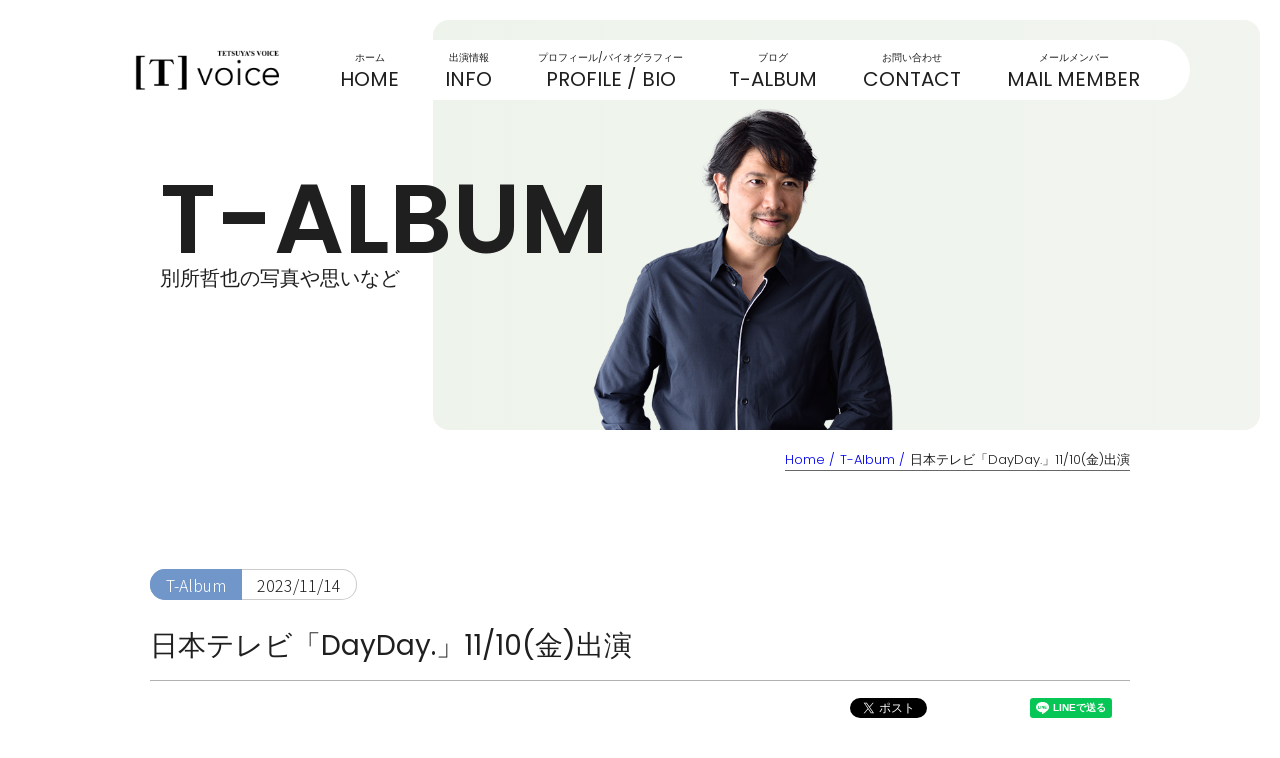

--- FILE ---
content_type: text/css
request_url: https://t-voice.com/css/main.css
body_size: 8682
content:
@charset "utf-8";
html, body, div, span, object, iframe,
h1, h2, h3, h4, h5, h6, p, blockquote, pre,
abbr, address, cite, code,
del, dfn, em, img, ins, kbd, q, samp,
small, strong, sub, sup, var,
b, i, form,
dl, dt, dd, ol, ul, li, li a,
fieldset, legend,
table, caption, tbody, tfoot, thead, tr, th,
article, aside, dialog, figure, footer, header,
hgroup, menu, nav, section,
time, mark, audio, video {
	margin: 0;
	padding: 0;
	border: 0;
	outline: 0;
	vertical-align: baseline;
}
article, aside, dialog, figure, footer, header,
hgroup, nav, section {
	display:block;
}
nav ul {
	list-style:none;
}
blockquote, q {
	quotes:none;
}
blockquote:before, blockquote:after,
q:before, q:after {
	content:'';
	content:none;
}
form{margin:0; padding:0;}
table{border-collapse:collapse;}
address{font-style:normal;}
body{
	margin:0;
	padding:0;
	height:100%;
	color: #1f1f1f;
	/*font-family: sans-serif;*/
 font-family: 'Noto Sans JP', sans-serif;
	font-weight: 300;
}
body div {display: block; }
address{font-style:normal;}
img {max-width:100%; height:auto;}

main{line-height: 1.8;}
ol li{
margin-left: 2em;
}
p{
	padding-bottom: 1em;
}
.caption{font-size: 84%;}
hr{
	border:none;
	border-bottom: 1px solid #ccc;
	margin: 2em 0;
	height: 1px;
}

/*----------------------------------------------------------

H

----------------------------------------------------------*/
h1{}
h2{
	font-family: 'Poppins', sans-serif;
	font-weight: 400;
	text-align: center;
	font-size: 40px;
	padding-bottom: 40px;
}
h3{
	padding: 2em 0 1em;
	font-size: 18px;
}
/*----------------------------------------------------------

MENU UNIT
h head

----------------------------------------------------------*/
.hamburger{display: none;}
.hnav_guide{
	width: 100%;
	position: absolute;
	top: 40px;
	z-index: 200;
	transition: ease 0.2s;
}
.hnav_guide.fixed{
	position: fixed;
	top: 0;
	background-color: #fff;
	transition: ease 0.2s;
}
nav.hnav{
	background-color: #fff;
	width: 1100px;
	box-sizing: border-box;
	padding: 12px 50px 0 250px;
	margin: 0 auto;
	height: 60px;
	border-radius: 40px;
	position: relative;
	transition: ease 0.3s;
/*	-webkit-box-shadow: 0px 0px 3px rgba(183,183,183,.5);
	box-shadow: 0px 0px 3px rgba(183,183,183,.5);*/
}
.hnav_guide.fixed nav.hnav{
	height: 60px;
	border-radius:10px;
}
.hnav ul{
	display: flex;
	justify-content: space-between;
	width: 800px;
	line-height: 1.2;
}
.hnav_guide.fixed .hnav ul{margin: 0 auto;}
.hnav ul li a{
	display: inline-block;
	text-align: center;
	color: #1f1f1f;
	text-decoration: none;
	font-size: 20px;
	border-bottom: 1px solid #fff;
	font-family: 'Poppins', sans-serif;
	font-weight: 400;
	transition: ease .3s;
}
.hnav ul li a span{
	display: block;
	text-align: center;
	font-size: 10px;
	font-weight: normal;
	margin-bottom: 3px;
}
.hnav ul li a:hover{
	color: rgba(176,176,176,1.00);/*	border-bottom: 1px solid #5C77DC;*/
}
.hlogo a{
	width: 146px;
	height: 45px;
	background-image: url("../images/logo.png");
	background-repeat: no-repeat;
	background-size: contain;
	position: absolute;
	top: 10px;
	left: 45px;
	display: block;
	text-indent: -100%;
	overflow: hidden;
	white-space: nowrap;
	transition: ease .3s;
	z-index: 260;
}
.hlogo a:hover{
	opacity: .6;
}
.hlogosp{display:none;}

/*----------------------------------------------------------
TOPPAGE SECTION IMAGE UNIT
t toppage
~in innerbox
tv topvoice
----------------------------------------------------------*/

.thead{
	margin: 20px;
	height:calc(100vh - 40px);
	background-color: #d4dce6;
	background-image: linear-gradient(315deg, #d4dce6 0%, #e3e9f0 100%);
	border-radius: 16px;
	box-sizing: border-box;
	transition: 0.4s;
}
.theadin{
	width: 1080px;
	box-sizing: border-box;
	padding-top: 50vh;
	margin: 0 auto;
}
@media screen and (min-width: 1025px) and (max-height: 680px) {
.theadin{
	padding-top: 35vh;
	transition: 0.4s;
}
}
.theadin a{color: #1f1f1f; text-decoration: none;}
h1.th1{
	font-family: 'Poppins', sans-serif;
	font-weight: 400;
	font-size: 110px;
	color: #1c50a6;
	text-align: center;
}
h1.th1 span{
	display: block;
	font-weight: 300;
	margin-top: -30px;
	text-align: center;
	font-size: 40px;
}
/*----------------------------

SECTION INFO

----------------------------*/
.tinfo_time{
	border-radius: 4px;
	border: 1px solid #ccc !important;
	font-size: 12px;
	padding: 1px 6px 2px;
	background-color: #F9F8F8;
	margin: 0 5px;
	display: inline-block;
}
.tin{width: 980px; margin: -160px auto 0;}
.tinfo{
	width: 750px;
	padding: 5px 10px;
	box-sizing: border-box;
	background-color: rgba(255,255,255,.7);
	position: relative;
	bottom: 2%;
}
.tinfoin a{
	text-decoration: none;
	color: #1f1f1f;
}
.tinfoin{
	transition: ease 0.4s;
	display: flex;
	padding: 4px 0 5px;
	border-top: rgba(126,126,126,.6) 1px solid;
}
.tinfo :nth-child(2){
	border-top: none;
}
.tinfoin:hover {
	padding-left: 30px;
	color: rgba(55,55,55,1.00);
}
h2.tinfoh2{
	font-size: 20px;
	color: #1e3f76;
	display: block;
	font-weight: normal;
	text-align: left;
	position: absolute;
	top: -35px;
	left: 0;
}
.tinfo_date{
	display: inline-block;
	width: 90px;
	padding: 0 15px;
	text-align: center;
	border-right: rgba(126,126,126,.6) 1px solid;
	margin-right: 15px;
}
.tinfo_cat {
	display: inline-block;
	text-align: center;
	width: 70px;
	margin: 1px 0;
}
.tinfo_cat.badge-tv {
	background-color: #BCDEEB;
}
.tinfo_cat.badge-event {
	background-color: #F1EBD1;
}
.tinfo_cat.badge-movie {
	background-color: #8FCDCC;
}
.tinfo_cat.badge-other{
	background-color: #D9F1BA;
}
.tinfo_cat.badge-stage{
	background-color: #EBB3E5;
}
.tinfo_cat.badge-radio {
	background-color: #B89AC5;
}
.tinfo_cat.badge-mag {
	background-color: #E3CCBE;
}
/*----------------------------

SECTION T-ALBUM SLIDE

----------------------------*/
section.tv_sec{
	padding: 120px 0;
}
.tv_box{
	margin: 0 auto;
	width: 980px;
	display: block;
}
.tv{
height: 300px;
margin: 0 auto;
}
.tv_img{
	width: 310px;
	height: 100%;
	aspect-ratio: 8 / 5;
}
.tv_img img{
	object-fit: cover;
	width: 100%;
	height: 100%;
}
.tv_txt{ padding:5px; font-size: 16px;}
.tv_txt span{ font-style: italic; display: block;}
.slide-arrow {
  bottom: 0;
  width: 16px;
  height: 32px;
  margin: auto;
  position: absolute;
  top: -20px;
	cursor: pointer;
}
.prev-arrow {
  left: -35px;
}
.next-arrow {
  right: -25px;
}

/*----------------------------

SECTION SNS

----------------------------*/
section.tsns{
	background-color: #f7f7f5;
	padding: 60px 0;
	margin: 25px 20px;
	border-radius: 16px;
}
.tsnsin{
	display: flex;
	width: 1100px;
	margin: 0 auto;
	justify-content: space-around;
}
.tsn_tw{
	width: 310px;;
}
.tsn_twin{
	padding-bottom: 20px;
}
.tsn_ins{
	width: 460px;
}
.tsn_insin{
	display: flex;
	justify-content: space-between;
	flex-wrap: wrap;
	padding-bottom: 15px;
}
.tsn_ins_img{
	width: 140px;
	height: 140px;
	display: block;
	background-color: #ccc;
	margin-bottom: 15px;
}
/*----------------------------

SECTION BANNER

----------------------------*/
section.ban{
	padding: 60px 0;
	background-color: #F7F5F0;
	margin: 25px 20px;
	border-radius: 16px;
}
.banin{
	width:800px;
	margin: 0 auto;
	display: flex;
	flex-wrap: wrap;
	justify-content:space-around;
	align-items: center;
}
.banin div a{
	display: block;
	opacity: 0.25;
	transition: ease 0.4s;
}
.ban1 a{
	width: 105px;
	height: 100px;
	background: url("../images/banner/bnner_SSTO.png") no-repeat;
	background-size: contain;
}
.ban2 a{
	width: 124px;
	height: 100px;
	background: url("../images/banner/bnner_JWAVE.png") no-repeat;
	background-size: contain;
}
.ban3 a{
	width: 108px;
	height: 110px;
	background: url("../images/banner/bnner_OSAKA.png") no-repeat;
	background-size: contain;
}
.ban4 a{
	width: 127px;
	height: 48px;
	background: url("../images/banner/bnner_SSFF.png") no-repeat;
	background-size: contain;
}
.ban5 a{
	width: 160px;
	height: 35px;
	background: url("../images/banner/bnner_PV.png") no-repeat;
	background-size: contain;
}
.banin div a:hover{
	opacity: .7;
}
/*----------------------------

SECTION FOOTER

----------------------------*/
footer{
	padding-top: 30px;
}
.footerin{
	text-align: center;
}
.foot_icon a{
	color: #B2B2B2;
	text-decoration: none;
	font-size: 42px;
	padding: 0 5px;
	transition: ease 0.3s;
}
.foot_icon a:hover{
	color: #595959;
}
.foot_note{
	margin: 0 auto;
	width: 280px;
	display: flex;
	justify-content: space-between;
	padding-top: 20px;
}
.foot_logo{
	width: 145px;
	height: 46px;
	text-indent: 100%;
	overflow: hidden;
	white-space: nowrap;
	background: url("../images/logo.png") no-repeat center bottom;
	background-size: contain;
}
.foot_name{
	width: 86px;
	height: 40px;
	border-left: 1px solid #9A9A9A;
	font-weight: normal;
	font-size: 20px;
	text-align: center;
	color: #646363;
	padding-left: 20px;
	line-height: 1.5;
}
.foot_name span{display: block; font-size: 10px; font-weight: 300; text-align: center;}
.copy{
	display: block;
	padding: 20px 0;
	font-size: 12px;
}
.pagetop a{
	font-size: 13px;
	color: #262626;
	text-decoration: none;
	transform: rotate(90deg);
	position: fixed;
	display: block;
	width: 120px;
	right: -80px;
	bottom: 90px;
	background: url("../images/arrow.png") no-repeat;
	background-size: 80px;
	padding-left: 90px;
}
.pagetop a:hover{
	opacity: .7;
}
.footnav a{display: inline-block; padding: 0 5px; color:#262626; text-decoration: none;}
.footnav a:before{ content:"\ea42"; font-family: 'icomoon'; padding-right: 3px; }
nav.trace{
	width: 980px;
	margin: 0 auto;
	display: flex;
	justify-content:	flex-end;
	font-size: 13px;
	font-family: 'Poppins', sans-serif;
}
nav.trace span{
	border-bottom: 1px solid #666;
}
nav.trace a{
	text-decoration: none;
	padding-right: 5px;
}
nav.trace a:after{ content: ' /';}
nav.trace a:hover{color: #ED6F2E;}

/*----------------------------

BTN

----------------------------*/
a.t_btn{
	display: block;
	font-size: 22px;
	color: #fff;
	text-decoration: none;
	background-color: #909090;
	padding: 6px 0 3px;
	border-radius: 25px;
	transition: ease 0.4s;
	text-align: center;
	font-family: 'Poppins', sans-serif;
}
.t_btn:hover{ background-color: #474747; text-decoration: none;} 
.btn_tw:before{
	content: '\e902';
	font-family: 'icomoon';
	padding-right: 5px;
}
.btn_ins:before{
	content: '\ea92';
	font-family: 'icomoon';
	padding-right: 5px;
}
a.s_btn{
	display: inline-block;
	font-size: 18px;
	color: #fff;
	text-decoration: none;
	background-color: #9E9E9E;
	padding: 2px 20px 1px;
	border-radius: 25px;
	transition: ease 0.4s;
	text-align: center;
	font-family: 'Poppins', sans-serif;
}
.s_btn:hover{
	background-color: #454545;
	text-decoration: none;
}
a.next-link:after{
	content: '\ea3c';
	font-family: 'icomoon';
	padding: 0 2px;
}
a.prev-link:before{
	content: '\ea40';
	font-family: 'icomoon';
	padding: 0 2px;
}

.sl_btn,a.sl_btn2,.sl_btn3 a{
	display: inline-block;
	font-size: 15px;
	color: #fff !important;
	text-decoration: none;
	background-color: #BBBBBB;
	padding: 1px 15px 0px;
	border-radius: 20px;
	transition: ease 0.4s;
	text-align: center;
	font-family: 'Poppins', sans-serif;
}
.sl_btn a{color: #fff !important; text-decoration: none !important;}
.sl_btn:hover,.sl_btn2:hover,.sl_btn3 a:hover{
	background-color: #474747;
	text-decoration: none !important;
	color: #fff !important;
}
a.inq_btn{
	color: #1f1f1f !important;
	padding: 20px 30px;
	background-color: #f3eef3;
	font-size: 26px;border-radius: 10px;
	transition: ease 0.4s;
}
.sl_return{order: 1;}
.sl_last{order: 2;}
.sl_first{order: 0;}
.inq_btn:hover{
	background-color: #D7D2D7;
	color: #fff !important;
	text-decoration: none !important;
}
.inq_check{
	padding: 10px 40px;
	background-color: #BBBBBB;
	border: none;
	border-radius: 25px;
	font-size: 18px;
	color: #fff;
	transition: ease 0.4s;
	cursor: pointer;
	margin: 0 10px;
}
.inq_check:hover{
	background-color:#8B8B8B;
}
.voice_but_a{
	padding: 5px 20px;
	text-align: center;
	width: 100px;
	display: block;
	color: #fff;
	text-decoration: none;
	background-color: #49b4a9;
	border-radius: 20px;
	transition: ease .4s;
}
.voice_but_b{
	padding: 5px 20px;
	text-align: center;
	width: 100px;
	display: block;
	color: #fff;
	text-decoration: none;
	background-color: #7196c9;
	border-radius: 20px;
	margin-right: 10px;
	transition: ease .4s;
}
.voice_but_a:hover{
	background-color: #447E7F;
}
.voice_but_b:hover{
	background-color: #627896;
}
/*------------------------------------------------------------------------------

2ND PAGES
PC SET

------------------------------------------------------------------------------*/
h1.privh1{
	position: absolute;
	width: 860px;
	margin-left: calc((100vw - 1000px) / 2);
	display: block;
	font-size: 98px;
	font-family: 'Poppins', sans-serif;
	font-weight: 600;
	left: 0;
	text-align: left;
	line-height: 1;
	padding: 150px 0 0 0;
}
h1.privh1 span{
	display: block;
	font-size: 20px;
	font-weight: normal;
}
.hed2n{
	margin: 20px;
	display: flex;
	flex-wrap: nowrap;
	justify-content: space-between;
}
.hed2nin{
	width: 35%;
	height: 410px;
	position: relative;
}
section.text-sec{
	margin: 0 auto;
	padding: 100px 0;
	width: 980px;
}
.text-sec a,.info-sec a{color: #4096F1; text-decoration: none;}
.text-sec a:hover,.info-sec a:hover{ color: #FB6F30; text-decoration: underline;}
section.info-sec{
	margin: 0 auto;
	padding: 60px 0;
	width: 980px;
}
/*----------------------------

INFO

----------------------------*/
.inf_u{}
.inf{
	display: flex;
	padding: 18px 0;
	font-size: 18px;
	border-top: rgba(126,126,126,.6) 1px solid;
	position: relative;
}
.inf:first-child{ border-top:none;}
.inf a {
	text-decoration: none;
	color:#1f1f1f;
	transition: ease 0.3s;
}
.inf a:hover{
text-decoration: none;
	padding-left: 50px;
	color: #989898!important;
}
.inf_date{
	display: inline-block;
	width: 110px;
	padding: 0 15px;
	text-align: center;
	border-right: rgba(126,126,126,.6) 1px solid;
	margin-right: 15px;
	font-family: 'Poppins', sans-serif;
	font-weight: 400;
}
.inf_data{
	display: inline-block;
	font-family: YuGothic, "Yu Gothic medium", "Hiragino Sans", Meiryo, "sans-serif";
	font-feature-settings: "palt";
}
.inf_cat{
	display: inline-block;
	text-align: center;
	width: 90px;
}
.inf_cat.badge-tv{
	background-color: #BCDEEB;
}
.inf_cat.badge-event{
	background-color: #F1EBD1;
}
.inf_cat.badge-movie{
	background-color: #8FCDCC;
}
.inf_cat.badge-other{
	background-color: #D9F1BA;
}
.inf_cat.badge-stage{
	background-color: #EBB3E5;
}
.inf_cat.badge-radio{
	background-color: #B89AC5;
}
.inf_cat.badge-mag {
	background-color: #E3CCBE;
}
.inf_no{
	text-align: center;
	padding: 50px 0;
	line-height: 1;
}
.inf_no a{
	display: inline-block;
	text-decoration: none;
	color: #646464;
	padding: 15px 10px 5px 10px;
	font-size: 22px;
}
.inf_no a:hover{ color: #9E9E9E; text-decoration: none;}
.inf_no a.active{
	width: 30px;
	height: 30px;
	color: #fff;
	border-radius: 5px;
	background-color: #999;
}
.inf_no a.active:hover{
	background-color: #C5C5C5;
	text-decoration: none;
}
.inf_tit{	border-bottom: rgba(126,126,126,.6) 1px solid;	margin-bottom: 2em;}
.inf_tit .inf_date{	border-right: none; font-size: 18px;}
.inf_tit h2{
	font-size: 28px;
	text-align: left;
	padding: 0.8em 0 0.3em;
}
.contact_set{
	padding: 60px 0 0 0;
}
.contact_set ul{list-style: none;}
.contact_set ul li{padding: 15px 0;}
a.co_re{
	background-color: #9E9E9E;
	padding: 5px 25px;
	color: #fff;
	border-radius: 18px;
	transition: ease .4s;
}
a.co_re:hover{
	background-color: #454545;
	text-decoration: none;
	color: #fff;
}
.need{
	display: inline-block;
	padding: 0 10px;
	background-color: inherit;
	background-color: #C92E31;
	border-radius: 5px;
	color: #fff;
	font-size: 60%;
	margin-left: 10px;
	vertical-align: middle;
}
ul.note{
	list-style: none;
	color:  #C92E31;
}
/*----------------------------

PROFILE

----------------------------*/
.pr_view{
	display: flex;
	justify-content: space-between;
	background:url("../images/bessho_front.jpg") no-repeat right 2em;
	background-size: 190px;
}
.pr-sec{
	padding: 60px 0;
	margin: 0 auto;
	width: 980px;
}
table.bio{
	width: 100%;
	margin-bottom: 30px;
}
table.bio th{
	font-weight: normal;
	background-color: #e4e4e4;
	border-left: 1px solid #fff;
}
table.bio td{
	font-size: 14px;
	border-left: 1px solid #ccc;
	padding: 8px 5px 8px 5px;
	vertical-align: middle;
	line-height: 1.4;
	font-family: YuGothic, "Yu Gothic medium", "Hiragino Sans", Meiryo, "sans-serif";
	font-feature-settings: "palt";
}
table.bio td:first-child{border-left: none; padding-left: 0;}
h3.bioh3{
	padding: 4px 0;
	background-color: #d5d5d5;
	text-align: center;
	border-left: 1px solid #fff;
}
table.bio tr:nth-child(odd) td{
	background-color: #F7F7F7;
}
td.b_naiy{word-break: break-all;}
.year_link{
	display: flex;
	justify-content: space-between;
	padding: 20px 0 50px;
}
/*----------------------------

FAN

----------------------------*/
.fan{ display: flex;}
.fan_box{
	border: 1px solid #ccc;
	border-radius: 10px;
	padding: 15px 30px 5px;
	margin: 1em 0;
	background-color: #fbf9fb;
}
.fan_box2{
	border: 1px solid #ccc;
	border-radius: 10px;
	padding:30px;
	margin: 1em 0;
	background-color: #fafafa;
}
.inq{ display: flex;}
table.fan_t{
	padding: 5px 10px;
	width: 100%;
}
.fan_t th{
	font-weight: normal;
	vertical-align: middle;
	text-align: left;
}
.fan_t td{
	padding: 10px 0 10px 10px;
}
table.fan_t.conf td,table.fan_t.conf th{padding: 15px 0; border-bottom: 1px solid #E0E0E0;}
.fan_t td input{
	padding: 15px;
	border-radius: 5px;
	width: 600px;
	border: 1px solid #ccc;
	font-size: 16px;
}
.fan_t td input[type="radio"] {
	padding: 15px;
	width: inherit;
}
.fan_t td input.short{
	width: 160px;
}
.fan_t td input.vshort{
	width: 70px;
}
.fan_t_btn{
	padding: 50px 0 0;
	display: flex;
	justify-content: center;
}
.fan_t textarea{
	width: 90%; height: 15em;
	border: 1px solid #ccc;
	border-radius: 10px;
	padding: 15px;
	box-sizing: border-box;
}
.hed2n-info{
	width: 70%;
	border-radius: 16px;
	background-color: #f3f2ec;
	background-image:url("../images/spad_info.png"),linear-gradient(90deg, #e9f0f3 0%, #f1f5f8 100%);
	background-size:380px,contain;
	background-position: 10% bottom ;
	background-repeat: no-repeat;
}
.hed2n-fan{
	width: 70%;
	border-radius: 16px;
	background-color: #e9f0f3;
	background-image:url("../images/spad_fan.png"),linear-gradient(77deg, #d2d9e2 0%, #eaeef1 100%);
	background-size: 380px,contain;
	background-position: 38% bottom;
	background-repeat: no-repeat;
}
.hed2n-album{
	width: 70%;
	border-radius: 16px;
	background-color: #eef4ec;
	background-image:url("../images/spad_album.png"), linear-gradient(90deg, #eef4ec 0%, #f1f4ef 100%);
	background-size:380px,contain;
	background-position: 28% bottom;
	background-repeat: no-repeat;
}
.hed2n-bio{
	width: 70%;
	border-radius: 16px;
	background-color: #ece9ef;
	background-image:url("../images/spad_bio.png"), linear-gradient(90deg, #ece9ef 0%, #f5f3f8 99%);
	background-size:380px,contain;
	background-position: 58% bottom;
	background-repeat: no-repeat;
}

/*----------------------------

T VOICE

----------------------------*/
section.vo-sec{
	margin: 0 auto;
	width: 980px;
}
.vo{
	width: 980px;
	transition: ease .3s;
	padding: 30px 0 30px 0;
	border-bottom: 1px solid #ccc;
}
.vo a{
	display: flex;
	color: #1f1f1f;
	text-decoration: none;
	flex-wrap: wrap;	position: relative;
}
.vo:hover{
	padding: 30px 0 30px 30px;
}
.vo_but{
	display: flex;
	padding-bottom: 40px;
}
.vo_img{
	width: 220px;
	height: 100%;
	aspect-ratio: 16 / 10.5;
}
.vo_img img{
	object-fit: cover;
	width: 100%;
	height: 100%;
	object-position: 50% top;
}
.vo_txt{
	display: block;
	padding: 30px 0 0 30px;
	width: 680px;
}
.vo_txt h4{
font-family: 'Poppins', sans-serif;
}
.vo_txt p{
	font-size: 14px;
}
.vo_cat{
	/* [disabled]width: 210px; */
	position: absolute;
	left: 255px;
}
.vo_ca{
	padding: 3px 15px 2px;
	border-radius: 15px 0 0 15px;
	color: #fff;
}
.vo_ca.dialy{
	background-color: #49b4a9;
	border: 1px solid #49b4a9;
}
.vo_ca.album{
	background-color: #7196c9;
	border: 1px solid #7196c9;
}
.vo_ca.fanc{
	background-color: #8CD9D8;
	border: 1px solid #8CD9D8;
}
.vo_ca.travel{
	background-color: #A7DD89;
	border: 1px solid #A7DD89;
}
.vo_date{
	border: 1px solid #ccc;
	border-left: none;
	width: 200px;
	padding: 3px 15px 2px;
	border-radius: 0 15px 15px 0;
}
.vo h4{
	padding: 1em 0 0 0;
	font-size: 22px;
	font-weight: normal;
}
.voice{
	width: 100%;
	padding-bottom: 40px;
}
.voice:div last-child{border-bottom: none;}
.vo_return{
	padding: 60px 0 0 0;
	clear: both;
	display: flex;
	justify-content: center;
}

/*-----------------------SNS------------------------------*/
.snsbox{ display: flex; justify-content: flex-end; margin: -1em 0 2em; }
.soc_tw{width: 100px;}
.soc_fb{width: 80px; margin-top: -8px;}
.soc_lin{width: 100px;}

/*----------------------------------------------------------

MENU UNIT
max-width: 1024px
max-width: 639px

----------------------------------------------------------*/
@media screen and (max-width: 1024px) {
/*--Hamburger-*/
.hamburger {
	display: block;
	position: fixed;
	right: 10px;
	top: 28px;
	width: 40px;
	height: 40px;
	cursor: pointer;
	z-index: 3100;
}
.ham_line {
 position: absolute;
 width: 25px;
 height: 3px;
	left: 5px;
	background-color: #333;
}
.hnav ul{
	display: flex;
	justify-content: space-between;
	width: 800px;
	line-height: 1.2;
}
.ham_line1 { top: 0px;}
.ham_line2 { top: 10px;}
.ham_line3 { top: 20px;}
.open .ham_line{	 background-color: #000 !important;}
.open .ham_line1 {
	-webkit-transform: rotate(220deg);
  transform: rotate(225deg);
  top: 10px;
}
.open .ham_line2 {
  -webkit-transform: translateY(0) rotate(-45deg);
  transform: translateY(0) rotate(-45deg);
}
.open .ham_line3 {
 opacity: 0;
}
.hnav_guide{
	width: inherit;
	position: inherit;
	top: inherit;
	z-index: inherit;
	transition: inherit;
}
.hnav_guide.fixed{
	position: inherit;
	top: inherit;
	background-color: inherit;
	transition: inherit;
}
nav.hnav{
	position: fixed;
	border-radius: inherit;
	opacity: 0;
	top: -100%;
	width: 100%;
	height: 100vh;
	padding: 30px 2% 30px;
	background-color: #d9e4ec;
	transition: all 0.5s;
	overflow-y: auto;
	z-index: 1900;
}
.hnav_guide.fixed nav.hnav{
	border-radius:inherit;
	height: 100%;
}
.open .hnav {
	padding-left: 15px;
	opacity: 1;
	top: 0;
}
.hnav ul{
	display: inherit;
	justify-content: inherit;
	width: inherit;
	line-height:inherit;
}
.hnav ul li a{
	font-size: 28px;
}
.head{
	display: block;
	background-color: #fff;
	width: 40%;
	box-sizing: border-box;
	padding: 10px 50px 0 150px;
	margin: 0 auto;
	height: 40px;
	border-radius: 30px 0 0 30px;
	position: fixed;
	right: 0;
	top: 19px;
	transition: ease 0.3s;
	z-index: 2000;
}
.hnav ul li a{
	display: block;
	text-align: left;
	margin-top: 10px;
	color: #414e65;
	font-size: 24px;
	font-weight: 400;
	transition: ease .3s;
}
.hnav ul li a span{
	display: block;
	text-align: center;
	font-size: 11px;
	font-weight: normal;
	margin-bottom: 3px;
}
.hnav ul li a:hover{
	color: rgba(155,155,155,1.00);
	border-bottom: 1px solid #5C77DC;
}
.hlogosp	{display: block;}
.hlogosp a{
	width: 90px;
	height: 40px;
	background-image:url("../images/logo.png");
	background-repeat: no-repeat;
	background-size: contain;
	position: absolute;
	top: 6px;
	left: 20px;
	display: block;
	text-indent: -100%;
	overflow: hidden;
	white-space: nowrap;
	transition: ease .3s;
	z-index: 2900;
}
.hlogosp a:hover{
	opacity: .6;
}
.hlogo{display: none;}
.black-bg {
  position: fixed;
  left: 0;
  top: 0;
  width: 100vw;
  height: 100vh;
  z-index: 0;
  background-color: #000;
  opacity: 0;
  visibility: hidden;
  transition: all 0.5s;
  cursor: pointer;
}
.open .black-bg {
  opacity: 0.3;
  visibility: visible;
}
.n_tgt:after{
	content:attr(title);
	display:block;
	width:100%;
	text-align:left;
	font-size: 12px;
	margin-bottom: 15px;
}
.spsocial a{
	display: inline-block;
	text-decoration: none;
	color: #414e65;
	font-size: 28px;
	margin-top: 15px;
	padding-right: 5px;
}

/*---------------------------------------------------------------------

HEADER FOOTER TOPPAGE UNIT
max-width: 1024px

---------------------------------------------------------------------*/
h2{
	font-size: 26px;
	padding-bottom: 30px;
}
h3{
}
.thead{
	width: 94%;
	margin:14px 3% 60px;
	height: calc(100vh - 200px);
	background-color: #d4dce6;
	background-image: linear-gradient(315deg, #d4dce6 0%, #e3e9f0 100%);
	border-radius: 15px;
}
.theadin{
	height: calc(100vh - 200px);
	padding-top: 50vh;
	width: 100%;
}
.tin{
	width: 100%;
	margin: 60px auto 0;
}
h1.th1{
	font-size: 70px;
	line-height: 1.1;
}
h1.th1 span{
	font-size: 20px;
	margin-top: 0px;
}

.hed2n-info,.hed2n-fan,.hed2n-album,.hed2n-bio{
	display: none;
}

/*----------------------------

SECTION INFO
max-width: 1024px

----------------------------*/
.tinfo_time{ margin: 5px 0;}
.tinfo{
	width: 100%;
	padding: 25px;
	box-sizing: border-box;
}
.tinfoin{
	padding: 5px 0 4px;
}
h2.tinfoh2{
	font-size: 20px;
	color: #1e3f76;
	position: inherit;
	top: inherit;
	left: inherit;
}
/*----------------------------

SECTION T-ALBUM SLIDE
max-width: 1024px

----------------------------*/
section.tv_sec{ padding: 60px 0;}
.tv_box{
	width: 90%;
	padding-left: 4%;
}
.tv{
	margin: 0 10px !important;
}
.tv_txt{}
.slide-arrow {
	display: none !important;
}

/*----------------------------

SECTION SNS
max-width: 1024px

----------------------------*/
section.tsns{
	padding: 40px 0;
	margin: 25px 3%;
	border-radius: 15px;
	width: 94%;
}
.tsnsin{
	display: block;
	width: 100%;
	margin: 0 auto;
	justify-content: inherit;
}
.tsn_tw{
	margin: 0 auto;
}
.tsn_twin{
	width: 310px;
	margin: 0 auto;
	padding-bottom: 20px;
}
.tsn_ins{
	margin: 80px auto 0;
	width: 90%;
}
.tsn_ins_img{
	width: 24%;
	height: 150px;
	margin-bottom: 15px;
}
/*----------------------------

SECTION BANNER
max-width: 1024px

----------------------------*/
section.ban{
	padding: 40px 0;
	background-color: #F7F5F0;
	margin: 25px 3%;
	border-radius: 15px;
	width: 94%;
}
.banin{
	width:90%;
}
.ban1 a{
	width: 80px;
	height: 90px;
	margin: 0 10px;
}
.ban2 a{
	width: 90px;
	height: 90px;
	margin: 0 10px;
}
.ban3 a{
	width: 80px;
	height: 90px;
	margin: 0 10px;
}
.ban4 a{
	width: 90px;
	height: 40px;
}
.ban5 a{
	width: 100px;
	height: 30px;
}

/*----------------------------

SECTION FOOTER
max-width: 1024px

----------------------------*/
.foot_icon a{
	font-size: 38px;
}
.foot_note{
	width: 200px;
}
.foot_logo{
	width: 110px;
	height: 42px;
	background: url("../images/logo.png") no-repeat center left;
	background-size: contain;
}
.foot_name{
	font-size: 18px;
	padding-left: 4px;
	margin-left: 6px;
}
.foot_name span{font-size: 9px;}
.copy{
	font-size: 12px;
	line-height: 1.4;
}
nav.trace{
	width: 94%;
	margin: 5px auto;
}

/*------------------------------------------------------------------------------

2ND PAGES
max-width: 1024px

------------------------------------------------------------------------------*/

h1.privh1{
	position: inherit;
	width: inherit;
	margin: inherit;
	font-size: 60px;
	left: inherit;
	text-align: right;
	line-height: 1;
	padding: 80px 0 0 0;
}
h1.privh1 span{
	padding: 15px 0 0 0;
	font-size: 14px;
}
.hed2n{
	margin: inherit;
	display: inherit;
	flex-wrap: inherit;
	justify-content:inherit;
}
.hed2nin{
	width: 94%;
	height: 230px;
	position: inherit;
	border-radius: 15px;
	margin:15px auto 0;
}
.hed2nin.info2nin{
	background-color: #f3f2ec;
	background-image:url("../images/spad_info.png"),linear-gradient(90deg, #e9f0f3 0%, #f1f5f8 100%);
	background-size:contain,contain;
	background-position: 10% bottom ;
	background-repeat: no-repeat;
}
.hed2nin.fan2nin{
	background-color: #e9f0f3;
	background-image:url("../images/spad_fan.png"),linear-gradient(77deg, #d2d9e2 0%, #eaeef1 100%);
	background-size:contain,contain;
	background-position: bottom 10% ,inherit;
	background-repeat: no-repeat;
}
.hed2nin.poli2nin{
	background-color: #e9f0f3;
	background-image:linear-gradient(77deg, #d2d9e2 0%, #eaeef1 100%);
}
.hed2nin.album2nin{
	background-color: #eef4ec;
	background-image:url("../images/spad_album.png"), linear-gradient(90deg, #eef4ec 0%, #f1f4ef 100%);
	background-size:contain,contain;
	background-position: bottom 10% ,inherit;
	background-repeat: no-repeat;
}
.hed2nin.bio2nin{
	background-color: #ece9ef;
	background-image:url("../images/spad_bio.png"), linear-gradient(90deg, #ece9ef 0%, #f5f3f8 99%);
	background-size:contain,contain;
	background-position: bottom 10% ,inherit;
	background-repeat: no-repeat;
}
section.text-sec{
	padding: 60px 0;
	width: 94%;
}
.text-sec a,.info-sec a{color: #4096F1; text-decoration: none;}
.text-sec a:hover,.info-sec a:hover{
	color: #FB6F30;
	text-decoration: none;
}
section.info-sec{
	padding: 60px 0;
	width: 94%;
}
/*----------------------------

INFO
max-width: 1024px

----------------------------*/
.inf_u{}
.inf{
	padding: 18px 0;
	font-size: 18px;
}
.inf a {
	text-decoration: none;
	color:#1f1f1f;
	transition: ease 0.3s;
}
.inf_cat{
	width: 90px;
}

.inf_no a{
	padding: 15px 10px 5px 10px;
	font-size: 22px;
	display: inline-block;
	text-decoration: none;
	color: #646464;
}
/*----------------------------

PROFILE
max-width: 1024px

----------------------------*/
.pr_view{
	background:url("../images/bessho_front.jpg") no-repeat center right;
	background-size: 140px;
}
.pr-sec{
	padding: 60px 0;
	width: 94%;
}
table.bio{
	width: 100%;
	margin-bottom: 30px;
}
.year_link{
	padding-bottom: 40px;
}
/*----------------------------

FAN
max-width: 1024px

----------------------------*/
.fan_t th{
	font-weight: normal;
	vertical-align: middle;
	text-align: left;
}
.fan_t td{
	padding: 10px 0 10px 10px;
}
.fan_t td input{
	padding: 15px;
	border-radius: 5px;
	width: 95%;
	border: 1px solid #ccc;
}

/*----------------------------

T VOICE
max-width: 1024px

----------------------------*/
section.vo-sec{
	width: 96%;
}
.vo{
	width: 100%;
	padding: 30px 0 20px 0;
	display: block;
}
.vo a{
	width: 100%;
}
.vo:hover{
	padding: 30px 0 20px 0;
	background-color: aliceblue;
}
.vo_txt{
	padding: 30px 0 0 30px;
	width: 65%;
}
}
/*------------------------------------------------------------------------------

2ND PAGES
max-width: 639px

------------------------------------------------------------------------------*/
@media screen and (max-width: 639px) {

	.hnav{
		padding-top: 10px;
		line-height: 1.4em;
	}
	
.content{
	padding: 0 2%;
}
h1.th1{
	font-size: 70px;
	line-height: 0.9;
}
.hed2n{
	margin: inherit;
	display: inherit;
	flex-wrap: inherit;
	justify-content:inherit;
}
.hed2nin{
	width: 94%;
	height: 160px;
	position: inherit;
	border-radius: 15px;
	margin: 15px auto 0;
}
h1.privh1{
	position: inherit;
	width: inherit;
	margin: inherit;
	font-size: 36px;
	left: inherit;
	text-align: right;
	line-height: 1;
	padding: 60px 0 0 0;
}
h1.privh1 span{
	font-size: 14px;
	padding: 10px 0 0 0;
}
h1.privh1.fan2nin{font-size: 32px; padding-top:50px}
section.text-sec{
	padding: 60px 0;
	width: 94%;
}
section.info-sec{
	padding: 60px 0;
	width: 94%;
}
.thead{
	background-color: #d4dce6;
	background-image: linear-gradient(315deg, #d4dce6 0%, #e3e9f0 100%);
}
.theadin{
	height: calc(100vh - 200px);
	padding-top: 50vh;
}
.tinfo{
	width: 100%;
}
.tinfoin:hover {
	padding-left: 0;
	color: rgba(55,55,55,1.00);
}
.tinfo_date{
	width: 60%;
	padding: 0 5%;
	font-style: italic;
	color: #A2A2A2;
	text-align: left;
	border-right: none;
	margin: 10px 4% 10px 0;
}
h2.tinfoh2{
	font-size: 20px;
}
.tv{
	width: 100%;
height: 400px;
margin: 0 auto;
}
.tv_img{
	width: 95%;
	height: 100%;
	aspect-ratio: 8 / 5;
}
/*----------------------------

INFO
max-width: 639px

----------------------------*/
.inf_u{}
.inf{
	display: flex;
	padding: 18px 0;
	font-size: 18px;
	position: inherit;
	transition: ease .4s;
}
.inf:first-child{ border-top:none;}
.inf a {
	text-decoration: none !important;
}
.inf a:hover{
	padding-left: 0;
	color: #989898;
}
.inf:active{
	background-color: aliceblue;
	padding-left:20px;
}
.inf_date{
	border-right: none;
	margin-right: 0;
}
.inf_data{
	display: block;
	padding: 5px 0;
	border-top:none;
}
.inf_no a.active{
	width: 30px;
	height: 30px;
	color: #fff;
	border-radius: 5px;
	background-color: #999;
}
.inf_no a.active:hover{
	background-color: #C5C5C5;
}
.inf_tit{	border-bottom: rgba(126,126,126,.6) 1px solid;	margin-bottom: 2em;}
.inf_tit .inf_date{	border-right: none; font-size: 18px;}
.inf_tit h2{
	font-size: 22px;
	text-align: left;
	padding: 0.8em 0 0.3em;
}
/*----------------------------

PROFILE
max-width: 639px
	
----------------------------*/

.pr_view{
	background:url("../images/bessho_front.jpg") no-repeat center top;
	background-size: 120px;
	padding: 150px 3% 0;
}
table.bio{
	width: 100%;
	margin-bottom: 30px;
	position: relative;
}
table.bio tbody{
	/*height: 300px;*/
	height: auto;
	max-height: 300px;
	display: block;
	overflow: scroll;
	position: relative;
	width: 100%;
}
table.bio tr:first-child{
	position: sticky;
	top: 0px;
}
table.bio th{
	font-size: 13px;
	font-weight: normal;
	background-color: #e4e4e4;
	border-left: 1px solid #fff;
}
table.bio td{
	font-size: 13px;
	border-left: 1px solid #ccc;
	padding: 8px 4px 8px 4px;
	vertical-align: middle;
	line-height: 1.4;
	font-family: YuGothic, "Yu Gothic medium", "Hiragino Sans", Meiryo, "sans-serif";
	font-feature-settings: "palt";
	word-wrap: break-word;
	word-break: break-all;
}
table.bio td:first-child{border-left: none; padding-left: 0;}
h3.bioh3{
	padding: 3px 0;
	font-size: 16px;
	border-left: 1px solid #fff;
}
table.bio tr:nth-child(odd) td{
	background-color: #F7F7F7;
}
td.b_day{width: 15%; word-break: break-all;}
td.b_time{width: 20%; word-break: break-all;}
td.b_stat{}
td.b_tit{}
td.b_typ{
	width: 25%;
}
td.b_rel{}
td.b_haik{width: 15%;}
td.b_tit{
	width: 25%;
}
td.b_naiy{word-break: break-all;}
td.b_naiy{}
td.b_hatu{ width: 15%; word-break: break-all;}
td.b_hakk{}
td.b_mag{}
td.b_cor{}
td.b_pla{ width: 15%;}
td.b_ev{}
td.b_bti{}
td.b_pri{}
td.b_jun{ width: 20%; word-break: break-all;}
.year_link{
	display: flex;
	justify-content: space-between;
	padding-bottom: 40px;
}
.sl_2bx{
	display: flex;
	flex-wrap: wrap;
}
a.sl_btn2{
	display: inline-block;
	font-size: 14px;
	color: #1f1f1f !important;
	background-color: inherit;
	text-decoration: none;
	padding: 1px 5px 0px;
	border-left: 1px solid #bbb;
	border-radius: 0;
	transition: ease 0.4s;
	text-align: left;
	font-family: 'Poppins', sans-serif;
}
a.sl_btn2:first-child{border-left: none;}
sl_btn2:hover{
	background-color: #474747;
	text-decoration: none !important;
	color: #fff !important;
}
/*----------------------------

FAN
max-width: 639px

----------------------------*/

.inq{ display: flex;}
table.fan_t{
	padding: 5px 10px;
	width: 100%;
}
.fan_t th{
	font-weight: normal;
	vertical-align: middle;
	text-align: left;
	display: table;
	padding: 10px 0 5px;
}
.fan_t td{
	padding: 5px 0 10px;
	display: block;
}
.fan_t td input{
	padding: 10px;
	border-radius: 5px;
	width: 90%;
	border: 1px solid #ccc;
}
.fan_t td input[type="radio"] {
	padding: 10px;
	width: inherit;
}
.fan_t td input.short{
	width: 28%;
	display: inline-block;
}
.fan_t td input.vshort{
	width: 20px;
}
.fan_t_btn{
	padding: 50px 0 0;
	display: flex;
	justify-content: center;
}
/*- PRIVACY -*/
.hed2n-priv{
background-image: url("../images/110.png");
}

/*----------------------------

T VOICE
max-width: 639px

----------------------------*/
section.vo-sec{
	margin: 0 3%;
	width: 94%;
}
.vo{
	width: 100%;
	transition: ease .3s;
	padding: 30px 0 20px 0;
	border-bottom: 1px solid #ccc;
	display: block;
}
.vo a{
	display: flex;
	color: #1f1f1f;
	text-decoration: none;
	width: 100%;
}
.vo:hover{
	padding: 30px 0 20px 0;
	background-color: aliceblue;
}
.vo_but{
	display: flex;
	padding-bottom: 40px;
}
.vo_img{
	width: 40%;
}
.vo_txt{
	display: block;
	width: 100%;
	padding: 0 0px;
}
.vo_cat{ width: 52%; left: 45%; font-size: 14px;}
.vo_ca{
	width: 94%;
	display: block;
	padding: 1px 10px 0px;
	border-radius: 0;
	color: #fff;
}
.vo_date{
	width: 94%;
	display: block;
	padding: 3px 10px 2px;
	border-radius: 0;
	font-size: 15px;
	border: none;
	border-bottom: 1px solid #ccc;
	background-color: #fff;
}
.vo h4{
	padding: 0.8em 0 0.5em 0;
	line-height: 1.2em;
	font-size: 18px;
}
.voice:div last-child{border-bottom: none;}
.vo_return{
	padding: 40px 0 0 0;
	clear: both;
	display: flex;
	justify-content: center;
}
/*----------------------------

SECTION SNS
max-width: 639px

----------------------------*/
section.tsns{
	padding: 40px 0;
	margin: 25px 3%;
	border-radius: 16px;
	width: 94%;
}
.tsnsin{
	display: block;
	width: 100%;
	margin: 0 auto;
	justify-content: inherit;
}
.tsn_tw{
	margin: 0 auto;
	/* [disabled]width: 90%; */
	;
}
.tsn_twin{
	width: 310px;
	margin: 0 auto;
	padding-bottom: 20px;
}
.tsn_ins{
	margin: 80px auto 0;
	width: 90%;
}
.tsn_ins_img{
	width: 30%;
	height: 100px;
	background-color: #ccc;
	margin-bottom: 15px;
}
}
/*----------------------------

FONTS
UTILLITY

----------------------------*/
.spcom{display: none;}
.pccom{display: inherit;}
.half{width: 50%;}
@media screen and (max-width: 1024px) {
.spcom{display: inherit;}
.pccom{display: none !important;}
}
@font-face {
  font-family: 'icomoon';
  src:  url('../fonts/icomoon.eot?a7uxhf');
  src:  url('../fonts/icomoon.eot?a7uxhf#iefix') format('embedded-opentype'),
    url('../fonts/icomoon.ttf?a7uxhf') format('truetype'),
    url('../fonts/icomoon.woff?a7uxhf') format('woff'),
    url('../fonts/icomoon.svg?a7uxhf#icomoon') format('svg');
  font-weight: normal;
  font-style: normal;
  font-display: block;
}

[class^="icon-"], [class*=" icon-"] {
  /* use !important to prevent issues with browser extensions that change fonts */
  font-family: 'icomoon' !important;
  speak: never;
  font-style: normal;
  font-weight: normal;
  font-variant: normal;
  text-transform: none;
  line-height: 1;

  /* Better Font Rendering =========== */
  -webkit-font-smoothing: antialiased;
  -moz-osx-font-smoothing: grayscale;
}
.icon-x2:before {
  content: "\e902";
}
.icon-x:before {
  content: "\e903";
}
.icon-font-line:before {
  content: "\e900";
}
.icon-envelope-o:before {
  content: "\f003";
}
.icon-download:before {
  content: "\f019";
}
.icon-arrow-circle-left:before {
  content: "\f0a8";
}
.icon-arrow-circle-right:before {
  content: "\f0a9";
}
.icon-undo:before {
  content: "\e965";
}
.icon-arrow-up2:before {
  content: "\ea3a";
}
.icon-arrow-right2:before {
  content: "\ea3c";
}
.icon-arrow-down2:before {
  content: "\ea3e";
}
.icon-arrow-left2:before {
  content: "\ea40";
}
.icon-circle-up:before {
  content: "\ea41";
}
.icon-circle-right:before {
  content: "\ea42";
}
.icon-circle-down:before {
  content: "\ea43";
}
.icon-circle-left:before {
  content: "\ea44";
}
.icon-new-tab:before {
  content: "\ea7e";
}
.icon-facebook:before {
  content: "\ea90";
}
.icon-facebook2:before {
  content: "\ea91";
}
.icon-instagram:before {
  content: "\ea92";
}
.icon-twitter:before {
  content: "\ea96";
}
.icon-youtube2:before {
  content: "\ea9e";
}
.icon-file-pdf:before {
  content: "\eadf";
}

/*.wp-block-gallery.has-nested-images{display: flex;}*/
.wp-block-image{margin: 1em 0 2em !important;}


--- FILE ---
content_type: application/javascript
request_url: https://t-voice.com/js/main.js
body_size: 806
content:
// JavaScript Document
window.onload = function () {
    var nav = document.getElementById('nav-wrapper');
    var hamburger = document.getElementById('js-hamburger');
    var blackBg = document.getElementById('js-black-bg');

    hamburger.addEventListener('click', function () {
        nav.classList.toggle('open');
    });
    blackBg.addEventListener('click', function () {
        nav.classList.remove('open');
    });
};
//scroll to top
$(function(){
    var pagetop = $('.pagetop a');   
    pagetop.hide();
    $(window).scroll(function () {
        if ($(this).scrollTop() > 1000) {  //100pxスクロールしたら表示
            pagetop.fadeIn();
        } else {
            pagetop.fadeOut(1000);
        }
    });
    pagetop.click(function () {
        $('body,html').animate({
            scrollTop: 0
        }, 500); //0.5秒かけてトップへ移動
        return false;
    });
});
$(function(){
  $('a[href^="#"]').click(function(){
    var speed = 500;
    var href= $(this).attr("href");
    var target = $(href == "#" || href == "" ? 'html' : href);
    //ヘッダーの高さを取得
    var header = $('header').height();
    //ヘッダーの高さを引く
    var position = target.offset().top - header;
    $("html, body").animate({scrollTop:position}, speed, "swing");
    return false;
  });
});




//$(window).load(function() {
//if ( navigator.userAgent.indexOf('iPhone') > 0 || navigator.userAgent.indexOf('iPod') > 0 || navigator.userAgent.indexOf('Android') > 0) {

//SP
		

//} else {

var windowWidth = $(window).width();
var windowSm = 639;
if (windowWidth <= windowSm) {

//sp
	
} else {
$(function() {
	$(window).on('load scroll', function() {
		var scrollPos = $(this).scrollTop();
		if ( scrollPos > 350 ) {
			$('.hnav_guide').addClass('fixed');
		} else {
			$('.hnav_guide').removeClass('fixed');
		}
	});
});


}


//}
//});